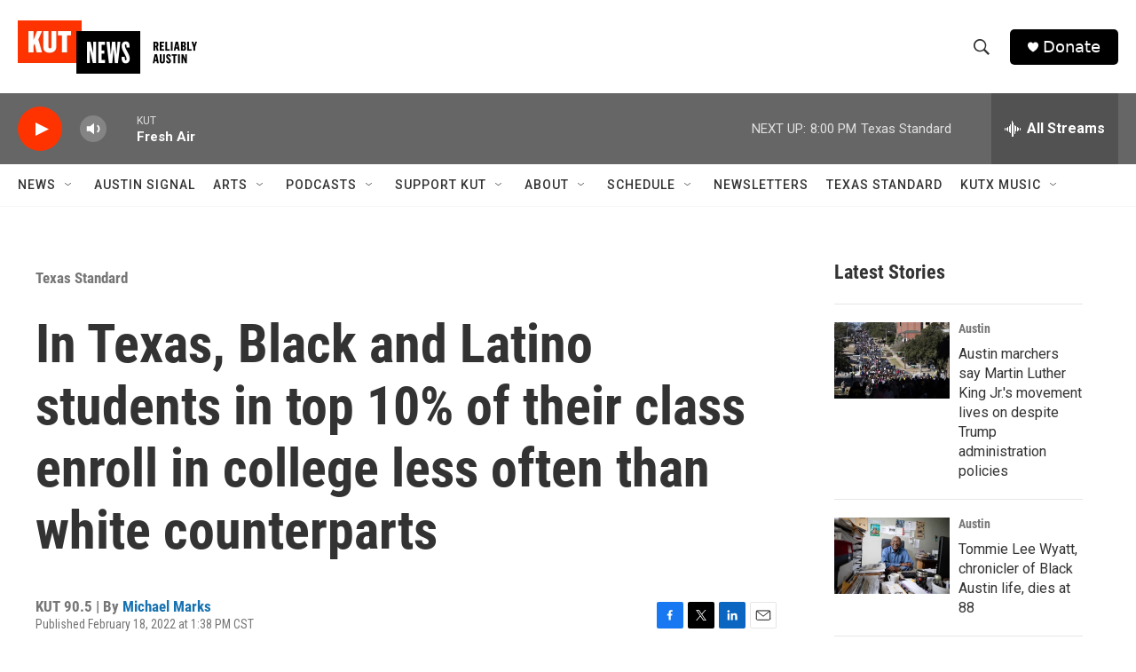

--- FILE ---
content_type: text/html; charset=utf-8
request_url: https://www.google.com/recaptcha/api2/aframe
body_size: 265
content:
<!DOCTYPE HTML><html><head><meta http-equiv="content-type" content="text/html; charset=UTF-8"></head><body><script nonce="lH_tgCWSPCo4HkAQoCNc0Q">/** Anti-fraud and anti-abuse applications only. See google.com/recaptcha */ try{var clients={'sodar':'https://pagead2.googlesyndication.com/pagead/sodar?'};window.addEventListener("message",function(a){try{if(a.source===window.parent){var b=JSON.parse(a.data);var c=clients[b['id']];if(c){var d=document.createElement('img');d.src=c+b['params']+'&rc='+(localStorage.getItem("rc::a")?sessionStorage.getItem("rc::b"):"");window.document.body.appendChild(d);sessionStorage.setItem("rc::e",parseInt(sessionStorage.getItem("rc::e")||0)+1);localStorage.setItem("rc::h",'1768870908680');}}}catch(b){}});window.parent.postMessage("_grecaptcha_ready", "*");}catch(b){}</script></body></html>